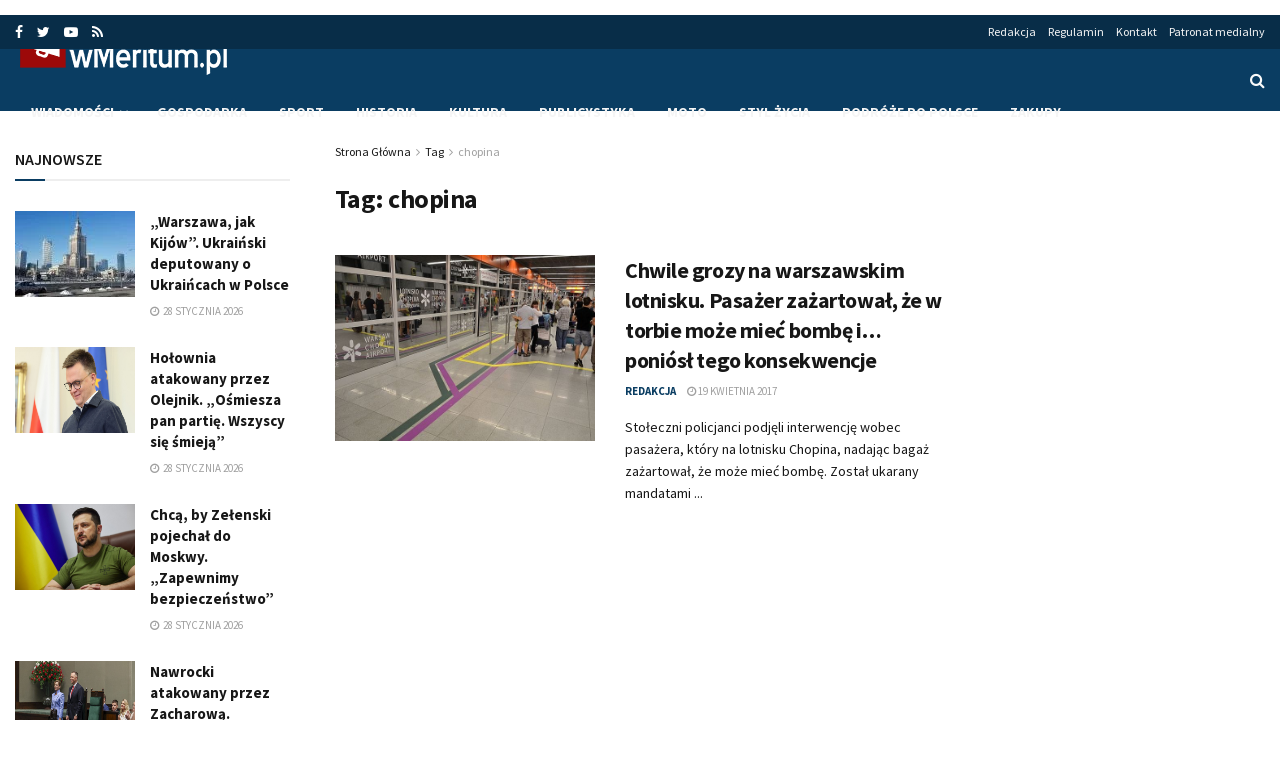

--- FILE ---
content_type: text/html; charset=utf-8
request_url: https://www.google.com/recaptcha/api2/aframe
body_size: 266
content:
<!DOCTYPE HTML><html><head><meta http-equiv="content-type" content="text/html; charset=UTF-8"></head><body><script nonce="9s8I90Qint4YyazvzO2Q3A">/** Anti-fraud and anti-abuse applications only. See google.com/recaptcha */ try{var clients={'sodar':'https://pagead2.googlesyndication.com/pagead/sodar?'};window.addEventListener("message",function(a){try{if(a.source===window.parent){var b=JSON.parse(a.data);var c=clients[b['id']];if(c){var d=document.createElement('img');d.src=c+b['params']+'&rc='+(localStorage.getItem("rc::a")?sessionStorage.getItem("rc::b"):"");window.document.body.appendChild(d);sessionStorage.setItem("rc::e",parseInt(sessionStorage.getItem("rc::e")||0)+1);localStorage.setItem("rc::h",'1769659330885');}}}catch(b){}});window.parent.postMessage("_grecaptcha_ready", "*");}catch(b){}</script></body></html>

--- FILE ---
content_type: application/javascript; charset=utf-8
request_url: https://fundingchoicesmessages.google.com/f/AGSKWxVxV-DdpG-ZQEjaenyl5wwkDVJeGsiAaKcEx4IYmgMjR-4WMeqtNi6IwHztZduQW0sobjnxrKh4E4r5DqEjWJazmbZTxYOMhEgiUuFULx7X1J0C4FUZjkKNbPxjNzSI2fZG1V4_3YbxxlfuPvwufJLLvKxQBq7Qi5v4qcG3GdnQ-5LiRT6ia2KCWA==/_/t-ads.-adchain./adv.php.cfm?advideo%/ads/banner-
body_size: -1282
content:
window['6665280b-8df9-4eb5-90fb-d74968279cf3'] = true;